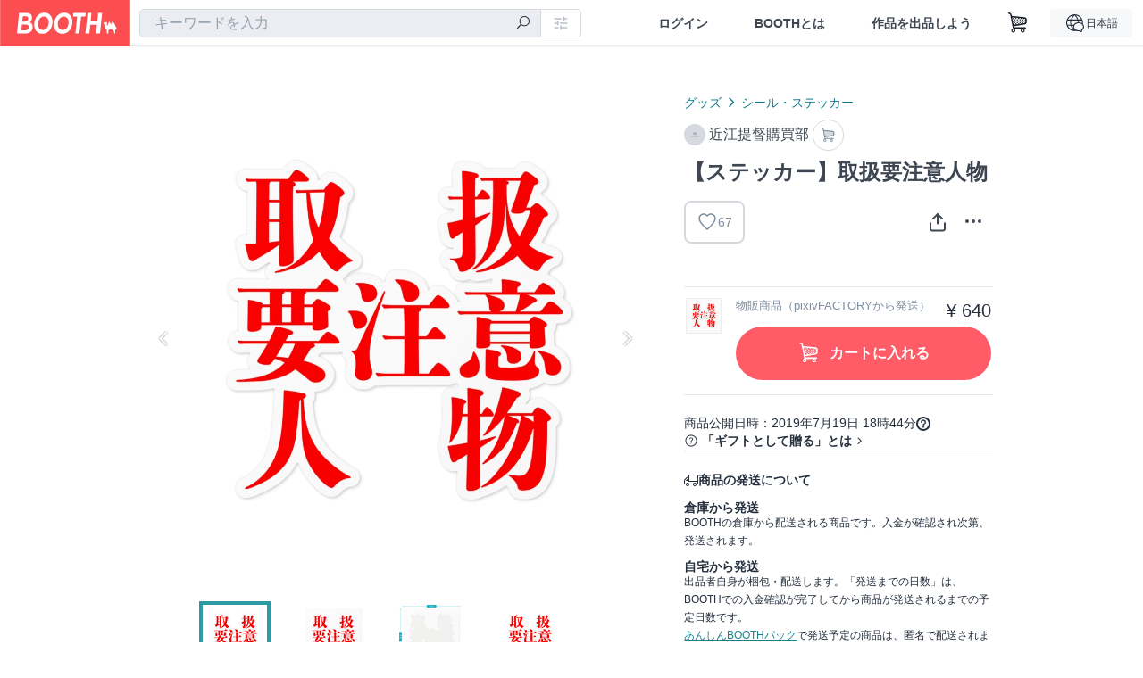

--- FILE ---
content_type: text/html; charset=utf-8
request_url: https://www.google.com/recaptcha/enterprise/anchor?ar=1&k=6LfF1dcZAAAAAOHQX8v16MX5SktDwmQINVD_6mBF&co=aHR0cHM6Ly9ib290aC5wbTo0NDM.&hl=en&v=PoyoqOPhxBO7pBk68S4YbpHZ&size=invisible&anchor-ms=20000&execute-ms=30000&cb=11iy59adh0e8
body_size: 48615
content:
<!DOCTYPE HTML><html dir="ltr" lang="en"><head><meta http-equiv="Content-Type" content="text/html; charset=UTF-8">
<meta http-equiv="X-UA-Compatible" content="IE=edge">
<title>reCAPTCHA</title>
<style type="text/css">
/* cyrillic-ext */
@font-face {
  font-family: 'Roboto';
  font-style: normal;
  font-weight: 400;
  font-stretch: 100%;
  src: url(//fonts.gstatic.com/s/roboto/v48/KFO7CnqEu92Fr1ME7kSn66aGLdTylUAMa3GUBHMdazTgWw.woff2) format('woff2');
  unicode-range: U+0460-052F, U+1C80-1C8A, U+20B4, U+2DE0-2DFF, U+A640-A69F, U+FE2E-FE2F;
}
/* cyrillic */
@font-face {
  font-family: 'Roboto';
  font-style: normal;
  font-weight: 400;
  font-stretch: 100%;
  src: url(//fonts.gstatic.com/s/roboto/v48/KFO7CnqEu92Fr1ME7kSn66aGLdTylUAMa3iUBHMdazTgWw.woff2) format('woff2');
  unicode-range: U+0301, U+0400-045F, U+0490-0491, U+04B0-04B1, U+2116;
}
/* greek-ext */
@font-face {
  font-family: 'Roboto';
  font-style: normal;
  font-weight: 400;
  font-stretch: 100%;
  src: url(//fonts.gstatic.com/s/roboto/v48/KFO7CnqEu92Fr1ME7kSn66aGLdTylUAMa3CUBHMdazTgWw.woff2) format('woff2');
  unicode-range: U+1F00-1FFF;
}
/* greek */
@font-face {
  font-family: 'Roboto';
  font-style: normal;
  font-weight: 400;
  font-stretch: 100%;
  src: url(//fonts.gstatic.com/s/roboto/v48/KFO7CnqEu92Fr1ME7kSn66aGLdTylUAMa3-UBHMdazTgWw.woff2) format('woff2');
  unicode-range: U+0370-0377, U+037A-037F, U+0384-038A, U+038C, U+038E-03A1, U+03A3-03FF;
}
/* math */
@font-face {
  font-family: 'Roboto';
  font-style: normal;
  font-weight: 400;
  font-stretch: 100%;
  src: url(//fonts.gstatic.com/s/roboto/v48/KFO7CnqEu92Fr1ME7kSn66aGLdTylUAMawCUBHMdazTgWw.woff2) format('woff2');
  unicode-range: U+0302-0303, U+0305, U+0307-0308, U+0310, U+0312, U+0315, U+031A, U+0326-0327, U+032C, U+032F-0330, U+0332-0333, U+0338, U+033A, U+0346, U+034D, U+0391-03A1, U+03A3-03A9, U+03B1-03C9, U+03D1, U+03D5-03D6, U+03F0-03F1, U+03F4-03F5, U+2016-2017, U+2034-2038, U+203C, U+2040, U+2043, U+2047, U+2050, U+2057, U+205F, U+2070-2071, U+2074-208E, U+2090-209C, U+20D0-20DC, U+20E1, U+20E5-20EF, U+2100-2112, U+2114-2115, U+2117-2121, U+2123-214F, U+2190, U+2192, U+2194-21AE, U+21B0-21E5, U+21F1-21F2, U+21F4-2211, U+2213-2214, U+2216-22FF, U+2308-230B, U+2310, U+2319, U+231C-2321, U+2336-237A, U+237C, U+2395, U+239B-23B7, U+23D0, U+23DC-23E1, U+2474-2475, U+25AF, U+25B3, U+25B7, U+25BD, U+25C1, U+25CA, U+25CC, U+25FB, U+266D-266F, U+27C0-27FF, U+2900-2AFF, U+2B0E-2B11, U+2B30-2B4C, U+2BFE, U+3030, U+FF5B, U+FF5D, U+1D400-1D7FF, U+1EE00-1EEFF;
}
/* symbols */
@font-face {
  font-family: 'Roboto';
  font-style: normal;
  font-weight: 400;
  font-stretch: 100%;
  src: url(//fonts.gstatic.com/s/roboto/v48/KFO7CnqEu92Fr1ME7kSn66aGLdTylUAMaxKUBHMdazTgWw.woff2) format('woff2');
  unicode-range: U+0001-000C, U+000E-001F, U+007F-009F, U+20DD-20E0, U+20E2-20E4, U+2150-218F, U+2190, U+2192, U+2194-2199, U+21AF, U+21E6-21F0, U+21F3, U+2218-2219, U+2299, U+22C4-22C6, U+2300-243F, U+2440-244A, U+2460-24FF, U+25A0-27BF, U+2800-28FF, U+2921-2922, U+2981, U+29BF, U+29EB, U+2B00-2BFF, U+4DC0-4DFF, U+FFF9-FFFB, U+10140-1018E, U+10190-1019C, U+101A0, U+101D0-101FD, U+102E0-102FB, U+10E60-10E7E, U+1D2C0-1D2D3, U+1D2E0-1D37F, U+1F000-1F0FF, U+1F100-1F1AD, U+1F1E6-1F1FF, U+1F30D-1F30F, U+1F315, U+1F31C, U+1F31E, U+1F320-1F32C, U+1F336, U+1F378, U+1F37D, U+1F382, U+1F393-1F39F, U+1F3A7-1F3A8, U+1F3AC-1F3AF, U+1F3C2, U+1F3C4-1F3C6, U+1F3CA-1F3CE, U+1F3D4-1F3E0, U+1F3ED, U+1F3F1-1F3F3, U+1F3F5-1F3F7, U+1F408, U+1F415, U+1F41F, U+1F426, U+1F43F, U+1F441-1F442, U+1F444, U+1F446-1F449, U+1F44C-1F44E, U+1F453, U+1F46A, U+1F47D, U+1F4A3, U+1F4B0, U+1F4B3, U+1F4B9, U+1F4BB, U+1F4BF, U+1F4C8-1F4CB, U+1F4D6, U+1F4DA, U+1F4DF, U+1F4E3-1F4E6, U+1F4EA-1F4ED, U+1F4F7, U+1F4F9-1F4FB, U+1F4FD-1F4FE, U+1F503, U+1F507-1F50B, U+1F50D, U+1F512-1F513, U+1F53E-1F54A, U+1F54F-1F5FA, U+1F610, U+1F650-1F67F, U+1F687, U+1F68D, U+1F691, U+1F694, U+1F698, U+1F6AD, U+1F6B2, U+1F6B9-1F6BA, U+1F6BC, U+1F6C6-1F6CF, U+1F6D3-1F6D7, U+1F6E0-1F6EA, U+1F6F0-1F6F3, U+1F6F7-1F6FC, U+1F700-1F7FF, U+1F800-1F80B, U+1F810-1F847, U+1F850-1F859, U+1F860-1F887, U+1F890-1F8AD, U+1F8B0-1F8BB, U+1F8C0-1F8C1, U+1F900-1F90B, U+1F93B, U+1F946, U+1F984, U+1F996, U+1F9E9, U+1FA00-1FA6F, U+1FA70-1FA7C, U+1FA80-1FA89, U+1FA8F-1FAC6, U+1FACE-1FADC, U+1FADF-1FAE9, U+1FAF0-1FAF8, U+1FB00-1FBFF;
}
/* vietnamese */
@font-face {
  font-family: 'Roboto';
  font-style: normal;
  font-weight: 400;
  font-stretch: 100%;
  src: url(//fonts.gstatic.com/s/roboto/v48/KFO7CnqEu92Fr1ME7kSn66aGLdTylUAMa3OUBHMdazTgWw.woff2) format('woff2');
  unicode-range: U+0102-0103, U+0110-0111, U+0128-0129, U+0168-0169, U+01A0-01A1, U+01AF-01B0, U+0300-0301, U+0303-0304, U+0308-0309, U+0323, U+0329, U+1EA0-1EF9, U+20AB;
}
/* latin-ext */
@font-face {
  font-family: 'Roboto';
  font-style: normal;
  font-weight: 400;
  font-stretch: 100%;
  src: url(//fonts.gstatic.com/s/roboto/v48/KFO7CnqEu92Fr1ME7kSn66aGLdTylUAMa3KUBHMdazTgWw.woff2) format('woff2');
  unicode-range: U+0100-02BA, U+02BD-02C5, U+02C7-02CC, U+02CE-02D7, U+02DD-02FF, U+0304, U+0308, U+0329, U+1D00-1DBF, U+1E00-1E9F, U+1EF2-1EFF, U+2020, U+20A0-20AB, U+20AD-20C0, U+2113, U+2C60-2C7F, U+A720-A7FF;
}
/* latin */
@font-face {
  font-family: 'Roboto';
  font-style: normal;
  font-weight: 400;
  font-stretch: 100%;
  src: url(//fonts.gstatic.com/s/roboto/v48/KFO7CnqEu92Fr1ME7kSn66aGLdTylUAMa3yUBHMdazQ.woff2) format('woff2');
  unicode-range: U+0000-00FF, U+0131, U+0152-0153, U+02BB-02BC, U+02C6, U+02DA, U+02DC, U+0304, U+0308, U+0329, U+2000-206F, U+20AC, U+2122, U+2191, U+2193, U+2212, U+2215, U+FEFF, U+FFFD;
}
/* cyrillic-ext */
@font-face {
  font-family: 'Roboto';
  font-style: normal;
  font-weight: 500;
  font-stretch: 100%;
  src: url(//fonts.gstatic.com/s/roboto/v48/KFO7CnqEu92Fr1ME7kSn66aGLdTylUAMa3GUBHMdazTgWw.woff2) format('woff2');
  unicode-range: U+0460-052F, U+1C80-1C8A, U+20B4, U+2DE0-2DFF, U+A640-A69F, U+FE2E-FE2F;
}
/* cyrillic */
@font-face {
  font-family: 'Roboto';
  font-style: normal;
  font-weight: 500;
  font-stretch: 100%;
  src: url(//fonts.gstatic.com/s/roboto/v48/KFO7CnqEu92Fr1ME7kSn66aGLdTylUAMa3iUBHMdazTgWw.woff2) format('woff2');
  unicode-range: U+0301, U+0400-045F, U+0490-0491, U+04B0-04B1, U+2116;
}
/* greek-ext */
@font-face {
  font-family: 'Roboto';
  font-style: normal;
  font-weight: 500;
  font-stretch: 100%;
  src: url(//fonts.gstatic.com/s/roboto/v48/KFO7CnqEu92Fr1ME7kSn66aGLdTylUAMa3CUBHMdazTgWw.woff2) format('woff2');
  unicode-range: U+1F00-1FFF;
}
/* greek */
@font-face {
  font-family: 'Roboto';
  font-style: normal;
  font-weight: 500;
  font-stretch: 100%;
  src: url(//fonts.gstatic.com/s/roboto/v48/KFO7CnqEu92Fr1ME7kSn66aGLdTylUAMa3-UBHMdazTgWw.woff2) format('woff2');
  unicode-range: U+0370-0377, U+037A-037F, U+0384-038A, U+038C, U+038E-03A1, U+03A3-03FF;
}
/* math */
@font-face {
  font-family: 'Roboto';
  font-style: normal;
  font-weight: 500;
  font-stretch: 100%;
  src: url(//fonts.gstatic.com/s/roboto/v48/KFO7CnqEu92Fr1ME7kSn66aGLdTylUAMawCUBHMdazTgWw.woff2) format('woff2');
  unicode-range: U+0302-0303, U+0305, U+0307-0308, U+0310, U+0312, U+0315, U+031A, U+0326-0327, U+032C, U+032F-0330, U+0332-0333, U+0338, U+033A, U+0346, U+034D, U+0391-03A1, U+03A3-03A9, U+03B1-03C9, U+03D1, U+03D5-03D6, U+03F0-03F1, U+03F4-03F5, U+2016-2017, U+2034-2038, U+203C, U+2040, U+2043, U+2047, U+2050, U+2057, U+205F, U+2070-2071, U+2074-208E, U+2090-209C, U+20D0-20DC, U+20E1, U+20E5-20EF, U+2100-2112, U+2114-2115, U+2117-2121, U+2123-214F, U+2190, U+2192, U+2194-21AE, U+21B0-21E5, U+21F1-21F2, U+21F4-2211, U+2213-2214, U+2216-22FF, U+2308-230B, U+2310, U+2319, U+231C-2321, U+2336-237A, U+237C, U+2395, U+239B-23B7, U+23D0, U+23DC-23E1, U+2474-2475, U+25AF, U+25B3, U+25B7, U+25BD, U+25C1, U+25CA, U+25CC, U+25FB, U+266D-266F, U+27C0-27FF, U+2900-2AFF, U+2B0E-2B11, U+2B30-2B4C, U+2BFE, U+3030, U+FF5B, U+FF5D, U+1D400-1D7FF, U+1EE00-1EEFF;
}
/* symbols */
@font-face {
  font-family: 'Roboto';
  font-style: normal;
  font-weight: 500;
  font-stretch: 100%;
  src: url(//fonts.gstatic.com/s/roboto/v48/KFO7CnqEu92Fr1ME7kSn66aGLdTylUAMaxKUBHMdazTgWw.woff2) format('woff2');
  unicode-range: U+0001-000C, U+000E-001F, U+007F-009F, U+20DD-20E0, U+20E2-20E4, U+2150-218F, U+2190, U+2192, U+2194-2199, U+21AF, U+21E6-21F0, U+21F3, U+2218-2219, U+2299, U+22C4-22C6, U+2300-243F, U+2440-244A, U+2460-24FF, U+25A0-27BF, U+2800-28FF, U+2921-2922, U+2981, U+29BF, U+29EB, U+2B00-2BFF, U+4DC0-4DFF, U+FFF9-FFFB, U+10140-1018E, U+10190-1019C, U+101A0, U+101D0-101FD, U+102E0-102FB, U+10E60-10E7E, U+1D2C0-1D2D3, U+1D2E0-1D37F, U+1F000-1F0FF, U+1F100-1F1AD, U+1F1E6-1F1FF, U+1F30D-1F30F, U+1F315, U+1F31C, U+1F31E, U+1F320-1F32C, U+1F336, U+1F378, U+1F37D, U+1F382, U+1F393-1F39F, U+1F3A7-1F3A8, U+1F3AC-1F3AF, U+1F3C2, U+1F3C4-1F3C6, U+1F3CA-1F3CE, U+1F3D4-1F3E0, U+1F3ED, U+1F3F1-1F3F3, U+1F3F5-1F3F7, U+1F408, U+1F415, U+1F41F, U+1F426, U+1F43F, U+1F441-1F442, U+1F444, U+1F446-1F449, U+1F44C-1F44E, U+1F453, U+1F46A, U+1F47D, U+1F4A3, U+1F4B0, U+1F4B3, U+1F4B9, U+1F4BB, U+1F4BF, U+1F4C8-1F4CB, U+1F4D6, U+1F4DA, U+1F4DF, U+1F4E3-1F4E6, U+1F4EA-1F4ED, U+1F4F7, U+1F4F9-1F4FB, U+1F4FD-1F4FE, U+1F503, U+1F507-1F50B, U+1F50D, U+1F512-1F513, U+1F53E-1F54A, U+1F54F-1F5FA, U+1F610, U+1F650-1F67F, U+1F687, U+1F68D, U+1F691, U+1F694, U+1F698, U+1F6AD, U+1F6B2, U+1F6B9-1F6BA, U+1F6BC, U+1F6C6-1F6CF, U+1F6D3-1F6D7, U+1F6E0-1F6EA, U+1F6F0-1F6F3, U+1F6F7-1F6FC, U+1F700-1F7FF, U+1F800-1F80B, U+1F810-1F847, U+1F850-1F859, U+1F860-1F887, U+1F890-1F8AD, U+1F8B0-1F8BB, U+1F8C0-1F8C1, U+1F900-1F90B, U+1F93B, U+1F946, U+1F984, U+1F996, U+1F9E9, U+1FA00-1FA6F, U+1FA70-1FA7C, U+1FA80-1FA89, U+1FA8F-1FAC6, U+1FACE-1FADC, U+1FADF-1FAE9, U+1FAF0-1FAF8, U+1FB00-1FBFF;
}
/* vietnamese */
@font-face {
  font-family: 'Roboto';
  font-style: normal;
  font-weight: 500;
  font-stretch: 100%;
  src: url(//fonts.gstatic.com/s/roboto/v48/KFO7CnqEu92Fr1ME7kSn66aGLdTylUAMa3OUBHMdazTgWw.woff2) format('woff2');
  unicode-range: U+0102-0103, U+0110-0111, U+0128-0129, U+0168-0169, U+01A0-01A1, U+01AF-01B0, U+0300-0301, U+0303-0304, U+0308-0309, U+0323, U+0329, U+1EA0-1EF9, U+20AB;
}
/* latin-ext */
@font-face {
  font-family: 'Roboto';
  font-style: normal;
  font-weight: 500;
  font-stretch: 100%;
  src: url(//fonts.gstatic.com/s/roboto/v48/KFO7CnqEu92Fr1ME7kSn66aGLdTylUAMa3KUBHMdazTgWw.woff2) format('woff2');
  unicode-range: U+0100-02BA, U+02BD-02C5, U+02C7-02CC, U+02CE-02D7, U+02DD-02FF, U+0304, U+0308, U+0329, U+1D00-1DBF, U+1E00-1E9F, U+1EF2-1EFF, U+2020, U+20A0-20AB, U+20AD-20C0, U+2113, U+2C60-2C7F, U+A720-A7FF;
}
/* latin */
@font-face {
  font-family: 'Roboto';
  font-style: normal;
  font-weight: 500;
  font-stretch: 100%;
  src: url(//fonts.gstatic.com/s/roboto/v48/KFO7CnqEu92Fr1ME7kSn66aGLdTylUAMa3yUBHMdazQ.woff2) format('woff2');
  unicode-range: U+0000-00FF, U+0131, U+0152-0153, U+02BB-02BC, U+02C6, U+02DA, U+02DC, U+0304, U+0308, U+0329, U+2000-206F, U+20AC, U+2122, U+2191, U+2193, U+2212, U+2215, U+FEFF, U+FFFD;
}
/* cyrillic-ext */
@font-face {
  font-family: 'Roboto';
  font-style: normal;
  font-weight: 900;
  font-stretch: 100%;
  src: url(//fonts.gstatic.com/s/roboto/v48/KFO7CnqEu92Fr1ME7kSn66aGLdTylUAMa3GUBHMdazTgWw.woff2) format('woff2');
  unicode-range: U+0460-052F, U+1C80-1C8A, U+20B4, U+2DE0-2DFF, U+A640-A69F, U+FE2E-FE2F;
}
/* cyrillic */
@font-face {
  font-family: 'Roboto';
  font-style: normal;
  font-weight: 900;
  font-stretch: 100%;
  src: url(//fonts.gstatic.com/s/roboto/v48/KFO7CnqEu92Fr1ME7kSn66aGLdTylUAMa3iUBHMdazTgWw.woff2) format('woff2');
  unicode-range: U+0301, U+0400-045F, U+0490-0491, U+04B0-04B1, U+2116;
}
/* greek-ext */
@font-face {
  font-family: 'Roboto';
  font-style: normal;
  font-weight: 900;
  font-stretch: 100%;
  src: url(//fonts.gstatic.com/s/roboto/v48/KFO7CnqEu92Fr1ME7kSn66aGLdTylUAMa3CUBHMdazTgWw.woff2) format('woff2');
  unicode-range: U+1F00-1FFF;
}
/* greek */
@font-face {
  font-family: 'Roboto';
  font-style: normal;
  font-weight: 900;
  font-stretch: 100%;
  src: url(//fonts.gstatic.com/s/roboto/v48/KFO7CnqEu92Fr1ME7kSn66aGLdTylUAMa3-UBHMdazTgWw.woff2) format('woff2');
  unicode-range: U+0370-0377, U+037A-037F, U+0384-038A, U+038C, U+038E-03A1, U+03A3-03FF;
}
/* math */
@font-face {
  font-family: 'Roboto';
  font-style: normal;
  font-weight: 900;
  font-stretch: 100%;
  src: url(//fonts.gstatic.com/s/roboto/v48/KFO7CnqEu92Fr1ME7kSn66aGLdTylUAMawCUBHMdazTgWw.woff2) format('woff2');
  unicode-range: U+0302-0303, U+0305, U+0307-0308, U+0310, U+0312, U+0315, U+031A, U+0326-0327, U+032C, U+032F-0330, U+0332-0333, U+0338, U+033A, U+0346, U+034D, U+0391-03A1, U+03A3-03A9, U+03B1-03C9, U+03D1, U+03D5-03D6, U+03F0-03F1, U+03F4-03F5, U+2016-2017, U+2034-2038, U+203C, U+2040, U+2043, U+2047, U+2050, U+2057, U+205F, U+2070-2071, U+2074-208E, U+2090-209C, U+20D0-20DC, U+20E1, U+20E5-20EF, U+2100-2112, U+2114-2115, U+2117-2121, U+2123-214F, U+2190, U+2192, U+2194-21AE, U+21B0-21E5, U+21F1-21F2, U+21F4-2211, U+2213-2214, U+2216-22FF, U+2308-230B, U+2310, U+2319, U+231C-2321, U+2336-237A, U+237C, U+2395, U+239B-23B7, U+23D0, U+23DC-23E1, U+2474-2475, U+25AF, U+25B3, U+25B7, U+25BD, U+25C1, U+25CA, U+25CC, U+25FB, U+266D-266F, U+27C0-27FF, U+2900-2AFF, U+2B0E-2B11, U+2B30-2B4C, U+2BFE, U+3030, U+FF5B, U+FF5D, U+1D400-1D7FF, U+1EE00-1EEFF;
}
/* symbols */
@font-face {
  font-family: 'Roboto';
  font-style: normal;
  font-weight: 900;
  font-stretch: 100%;
  src: url(//fonts.gstatic.com/s/roboto/v48/KFO7CnqEu92Fr1ME7kSn66aGLdTylUAMaxKUBHMdazTgWw.woff2) format('woff2');
  unicode-range: U+0001-000C, U+000E-001F, U+007F-009F, U+20DD-20E0, U+20E2-20E4, U+2150-218F, U+2190, U+2192, U+2194-2199, U+21AF, U+21E6-21F0, U+21F3, U+2218-2219, U+2299, U+22C4-22C6, U+2300-243F, U+2440-244A, U+2460-24FF, U+25A0-27BF, U+2800-28FF, U+2921-2922, U+2981, U+29BF, U+29EB, U+2B00-2BFF, U+4DC0-4DFF, U+FFF9-FFFB, U+10140-1018E, U+10190-1019C, U+101A0, U+101D0-101FD, U+102E0-102FB, U+10E60-10E7E, U+1D2C0-1D2D3, U+1D2E0-1D37F, U+1F000-1F0FF, U+1F100-1F1AD, U+1F1E6-1F1FF, U+1F30D-1F30F, U+1F315, U+1F31C, U+1F31E, U+1F320-1F32C, U+1F336, U+1F378, U+1F37D, U+1F382, U+1F393-1F39F, U+1F3A7-1F3A8, U+1F3AC-1F3AF, U+1F3C2, U+1F3C4-1F3C6, U+1F3CA-1F3CE, U+1F3D4-1F3E0, U+1F3ED, U+1F3F1-1F3F3, U+1F3F5-1F3F7, U+1F408, U+1F415, U+1F41F, U+1F426, U+1F43F, U+1F441-1F442, U+1F444, U+1F446-1F449, U+1F44C-1F44E, U+1F453, U+1F46A, U+1F47D, U+1F4A3, U+1F4B0, U+1F4B3, U+1F4B9, U+1F4BB, U+1F4BF, U+1F4C8-1F4CB, U+1F4D6, U+1F4DA, U+1F4DF, U+1F4E3-1F4E6, U+1F4EA-1F4ED, U+1F4F7, U+1F4F9-1F4FB, U+1F4FD-1F4FE, U+1F503, U+1F507-1F50B, U+1F50D, U+1F512-1F513, U+1F53E-1F54A, U+1F54F-1F5FA, U+1F610, U+1F650-1F67F, U+1F687, U+1F68D, U+1F691, U+1F694, U+1F698, U+1F6AD, U+1F6B2, U+1F6B9-1F6BA, U+1F6BC, U+1F6C6-1F6CF, U+1F6D3-1F6D7, U+1F6E0-1F6EA, U+1F6F0-1F6F3, U+1F6F7-1F6FC, U+1F700-1F7FF, U+1F800-1F80B, U+1F810-1F847, U+1F850-1F859, U+1F860-1F887, U+1F890-1F8AD, U+1F8B0-1F8BB, U+1F8C0-1F8C1, U+1F900-1F90B, U+1F93B, U+1F946, U+1F984, U+1F996, U+1F9E9, U+1FA00-1FA6F, U+1FA70-1FA7C, U+1FA80-1FA89, U+1FA8F-1FAC6, U+1FACE-1FADC, U+1FADF-1FAE9, U+1FAF0-1FAF8, U+1FB00-1FBFF;
}
/* vietnamese */
@font-face {
  font-family: 'Roboto';
  font-style: normal;
  font-weight: 900;
  font-stretch: 100%;
  src: url(//fonts.gstatic.com/s/roboto/v48/KFO7CnqEu92Fr1ME7kSn66aGLdTylUAMa3OUBHMdazTgWw.woff2) format('woff2');
  unicode-range: U+0102-0103, U+0110-0111, U+0128-0129, U+0168-0169, U+01A0-01A1, U+01AF-01B0, U+0300-0301, U+0303-0304, U+0308-0309, U+0323, U+0329, U+1EA0-1EF9, U+20AB;
}
/* latin-ext */
@font-face {
  font-family: 'Roboto';
  font-style: normal;
  font-weight: 900;
  font-stretch: 100%;
  src: url(//fonts.gstatic.com/s/roboto/v48/KFO7CnqEu92Fr1ME7kSn66aGLdTylUAMa3KUBHMdazTgWw.woff2) format('woff2');
  unicode-range: U+0100-02BA, U+02BD-02C5, U+02C7-02CC, U+02CE-02D7, U+02DD-02FF, U+0304, U+0308, U+0329, U+1D00-1DBF, U+1E00-1E9F, U+1EF2-1EFF, U+2020, U+20A0-20AB, U+20AD-20C0, U+2113, U+2C60-2C7F, U+A720-A7FF;
}
/* latin */
@font-face {
  font-family: 'Roboto';
  font-style: normal;
  font-weight: 900;
  font-stretch: 100%;
  src: url(//fonts.gstatic.com/s/roboto/v48/KFO7CnqEu92Fr1ME7kSn66aGLdTylUAMa3yUBHMdazQ.woff2) format('woff2');
  unicode-range: U+0000-00FF, U+0131, U+0152-0153, U+02BB-02BC, U+02C6, U+02DA, U+02DC, U+0304, U+0308, U+0329, U+2000-206F, U+20AC, U+2122, U+2191, U+2193, U+2212, U+2215, U+FEFF, U+FFFD;
}

</style>
<link rel="stylesheet" type="text/css" href="https://www.gstatic.com/recaptcha/releases/PoyoqOPhxBO7pBk68S4YbpHZ/styles__ltr.css">
<script nonce="y4ie7PScUuFX8fsvcTnhxA" type="text/javascript">window['__recaptcha_api'] = 'https://www.google.com/recaptcha/enterprise/';</script>
<script type="text/javascript" src="https://www.gstatic.com/recaptcha/releases/PoyoqOPhxBO7pBk68S4YbpHZ/recaptcha__en.js" nonce="y4ie7PScUuFX8fsvcTnhxA">
      
    </script></head>
<body><div id="rc-anchor-alert" class="rc-anchor-alert"></div>
<input type="hidden" id="recaptcha-token" value="[base64]">
<script type="text/javascript" nonce="y4ie7PScUuFX8fsvcTnhxA">
      recaptcha.anchor.Main.init("[\x22ainput\x22,[\x22bgdata\x22,\x22\x22,\[base64]/[base64]/UltIKytdPWE6KGE8MjA0OD9SW0grK109YT4+NnwxOTI6KChhJjY0NTEyKT09NTUyOTYmJnErMTxoLmxlbmd0aCYmKGguY2hhckNvZGVBdChxKzEpJjY0NTEyKT09NTYzMjA/[base64]/MjU1OlI/[base64]/[base64]/[base64]/[base64]/[base64]/[base64]/[base64]/[base64]/[base64]/[base64]\x22,\[base64]\\u003d\\u003d\x22,\x22wosEOzE0wrkOIMKUw7zCv2XDglXCrBXCkMOKw6d1wrnDjsKnwr/CvxVzasOowrnDksKlwpkKMEjDlcOFwqEZV8KYw7nCiMOsw6fDs8Kmw4/[base64]/DscObw7PCmxx7DMOmEigVw5N+w6nDmwHCpMKww5U9w4/Dl8OlQ8OvCcKsbMK6VsOgwrAaZ8ONHEMgdMKSw5PCvsOzwrTCm8KAw5PCjMOeB0lfMlHChcO7B3BHeQwkVQZ2w4jCosKyJRTCu8OMM3fClGNawo0Qw7rCkcKlw7diPcO/wrMEXATCmcOmw4lBLSTDgWR9w5HCqcOtw6fCmx/DiXXDsMKjwokUw5sPfBYJw6rCoAfCncKnwrhCw4TCk8OoSMOSwp9Swqx8wpDDr3/DvsOhKHTDtcOqw5LDmcOydcK2w6lNwo4eYXctLRtzN33DhX1XwpMuw5PDnsK4w4/DoMOfM8OgwpUMdMKuY8KCw5zCkGE/JxTCqHrDgEzDrsK/w4nDjsODwr1jw4YvewTDvDXCkkvCkB7Di8Ofw5VPOMKowoNod8KROMOLPsOBw5HCjMKEw59fwotJw4bDixQxw5Qvwq7DjTNwdcOHesORw4LDucOaVi05wrfDiDpnZx1/LTHDv8KLfMK6bA0KRMOnfMK7wrDDhcO9w5jDgsK/[base64]/Ch8Knw40Hw4PDnGVhOMO/w78fw4jCixzDtQrDlsOiw5XChwvCmsOewrfDvWHDhcOdwq/CnsKuwr3Dq1MmXsOKw4ojw5HCpMOMZ2vCssODa37Drg/[base64]/DpDvCg0EnwrLDjx4mw7PCpTvCtsORw7w9WS9nHsK1OEjDj8KEwr4FUjrCuloFw6rDscKOWMOeECzDtiE0w4gBw5YaHMOIDcOvw4jCgcOgwop6Og59LgDDixLDnHnDncOSw60ReMK/wqrDml8OFyTDk0HDgMK2w5HDnD0Hw7XCnsO6EcO2Fmkew6HCtWUkwo5JCsO7w53Cji3CkcKmwqt3KMOqw5HCtC/[base64]/ClgM5w4EHwpobfHrDlcOlC8OOZ8OSD8KAIMKFHjwjcl9/EEXChsOaw5/[base64]/Qg1STXDDisONbg3Ckz3Djj50cB14wpnDl1vDg3JjwqXDsA8WwrgmwoUaL8OCw7Z9BWTDt8Kjw4haOSwYHsOOw4HDjUsFFjvDvC3ChMOrwolOw5TDmB7DsMOPdMOpwqfCsMO2w5diw6tmwqXDnMO4wqtgwqtKwoPCjsO6EsONS8KUVnQ9J8ODw5/Cn8OtGMKbw7/[base64]/Cm23Du8OkRQw4J8KqMcOqwrZvPMOwwqnCmgrDjAHCpBvCq2IHwrdEYmFyw4rDrsKVRAfDicOCw4PCk04uwrMIw4nDoA/Cg8KCIcKpwrbDgcKvw5zCl3fDvcONwqJjN2HDjMKnwr/Dqyp3w7xqPxHDpnZoZsOsw7fDiUF6w4ppO3PDgsK6VUh8bnQqw7jClsOEf0jDgi9dwrl9w4jCrcOBHsK/[base64]/CiyjDkMO2wpDClF7CnS1dwp0zw4dNJ0bChsO/w6/DkMO0T8OkMgTCvsO9VzIUw7AgTGjDikXCjgoKCsO/NEHDsATDoMKTwp/Ci8OEbzcbw6/CrMKAw5pKw4J3w5vCtw/CoMK5wpd8w4dBwrJIwpQqFsKNO3LDmcOXwqrDgMOmNMOdw77Do2cDcsOgUG7DoWI6UsKIJcOrw559Wkp5wqIbwqfDiMOIbnzDtMKcEMOaIMOsw5/CnwIsXsOxwp4wFW/[base64]/[base64]/CisKKcsORBU1VTx/CiXhGwpHDpHF/[base64]/DpMOaw7gfw4HClyhlKDPDtsODw6xGDsKpw77Dt8Kdw7nCvRQxw5FHSjAFG18kw7tewo9Ew79eAMKLH8K4w6PDonUdJsOJw43DksOXIlN5wp/CvVzDjlDDqwHClcK6VypZF8O+TsOnw4Zyw7DCqXvCjcOqw5bCnsOSw58oRHZIX8KTXy/CscO5KzoNwqIVwonDhcO+w6LCpcOzwpnCuzogw77DpMOiwolcwr7DoCt2wrPDlcOxw49Swp1ODMKXLcO5w5HDj0xYWihlwrLChMK9woXCnEvDvnHDmxHCs13Cp0fDmV0CwpdQXgXCh8KWwp/CjcKgwod5RTDCncKCw57DmEZdAsKhw4DCmRRPwqcyJWkrwpwOOnLDmXk/wqkHKHcgwrPCh1duwpQBEMOsUBLDgiDCh8OTw4DDvsK5WcKLwo4GwofCtcK4wrdYD8KvwpvClsKdRsKSUULCjcODL1/ChFB5FsKlwqHCt8O6U8K3dcKUwr3Cg2HDhUnDsBLCnl3CuMOdKWk+w7VVwrLDusKGJ1nDnFPCqwE/[base64]/CpQliw5fCjXEqwqbCg8KoOsOPcsKHw6rCoXpzWwTDqGJfwpBlUSjCnVQ+w7XClcKETDo3wrhpwp9UwokWw7wTBMOwWsKWwp1+wqFUHE3Dn3N9IMOjwq7CkBFSwppvwpDDksO6JsKcEMO0DEUIwpgfwq/CgsOzTcKgJWpFNcOOHGbDgHDDt0nDhMKFQsO2w4UnEcO8w7HClRsVw6rCt8KnNcKOwqrDpjjDoHUEwqtjwoNiwrVfwrFDwqJ0TsKccMKvw4PDssOfPsKjEz/[base64]/[base64]/Dixo/[base64]/Do8OhwqvClHYjWMKGOMK6e8K1VkMjL8KGGMK1wpMcw6rChDtoFh/Djzs6CMOUIXxdDC4+J0cuKTPCs2nDpmvDpAQowp9Ow4soTsOxJAkAOsOpwqvCuMOtw6fDrl9ywrBGSsK1eMKffUvCnH5nw55oE23DrRXCtcOOw5nCmHx7bTrDnBBhdcOPwpZ7FyEicUxPbkFjPjPCkV/[base64]/[base64]/CpX7CvMKQCMOPwrNiQWfCkQzCvhMybMO9w49uW8K7EAnCnADDjDJnw49nLz3DicKlwrITwqnDqX7DjCNbJBpgFsO+WDYuwrR6KcO2wplgw5l5Ww1pw6A+w53DocOkI8OZw6bCli/DigEMYl7Di8KAcjdLw7/[base64]/[base64]/[base64]/Cr8O5U8OqcSbDuzsEw5RDw6bDusOVf8O5JsOPE8O4MHcOeifClxDDmMKDISkYw4kOw5jDin1uNBPCgyJ2ZMKbAsO7w5LDvMO2wpPCqinCkHXDiXFvw4nCshrClsOZwqvDpyjDg8KQwrJBw4dRw6Y9w6orBDrCvAbDiEQ9w5rCpTtkBsOlwoEZw41hKsKBwr/CosOqfsOpwpTDojXDiQnCmALChcK1ET19wrwuRiEiw7rDvyk6AD7DgMKeP8OTZlfCuMOsWsKvCMK4SULCpjvCocO7SlUue8OTY8KHwq/Dh2DDvm0gwrXDksKHdsOfw4jCnXPDj8OVw7nDjMOAI8O6wrPCpUcWw5BVcMK0w4XDtiMxOXPDmidXw5rCqMKdVsOAw7rDpsKWMcKaw7RuUsOpZsKpP8KzD28AwpMjwpNOwohcwrXDs0ZswpZkYWDCjlIewozDuMOxDSQ9eXx7dz/DhMOYwpnDozEyw4dmDDJZG2Yswq8uCEc0CR4AMHrDlwNTw5LCtB7Co8Kswo7CqWw/ehQYwqXDrkDCjsObw4B4w7pMw5vDkMOQwpM4XlzCmcK9wpQ6wpR2wrzDrcKYw57Dn2hJaiZvw7xHJns/RyXDgMKxwrsrQEZKOW8Kwq3CqmLDgk7DuGnCjQ/DrcK5QBcXw6nDlA1Ww53CnsOcABvDlcOSUMKXwqttSMKcwrNNKjzCsXDDn1LDpVkdwp1Pw7k5ccOyw6BVwr5UKgd6w5bCrSvDoHA2w6g8eB/[base64]/CkAo9FmEAHMKEwoYrZcOMw53Cl8Obf8O+KsO7wqp4wqzCkmjCkcO4K2wjW1XDqcKTNcOWwrPCp8KMbFHDrTHDu0hCw5fCl8Ouw7Y/[base64]/CpXklNsOmw6bCgBsPw7VwworDrDMcw6ozeCNZVcOBwrxcwpoYwq00AXtTw6cswrRMTEF2DcK3w5rDuHodw5xmRj4qQE3DusKFwrRcdcODCcO1P8O3AMK/wqzCgjMJw4vCucK7KsKdw7NvFcOgXTReF1Fmwph2wqB0I8OlNXLDgx4HCMO5wrbCh8Krw7x8GBzCg8OifkNNNsKWwofCsMKrwpjDocOIwpDDnMOQw4fCm3QyN8OqwrU1QH8Tw7rDiV3Dk8OJw43CocOAVMOSw7/Cl8K1wqfDiV1nwoIracOwwqlgwpxiw5jDssOcH3vCllnCswwLw4dSAcKSwo7CucOkIMOtw4/CvMODw7t1IXbDvsKawrXDq8OYT17Cu1VzwrbCuB4Dw5TCkkLClVFdcnh8XsOaJgA+BnHDonvCksOOwq7Cj8O9Mk/Cj1bCpR0jSCXCjcOQw7wFw5Bcwqhswq92ZUbCi2TDs8ONV8OKecK8azg8wpLCoW4rw6LCpG/Ck8OcT8O5aAjCjcORwrjCisKPw5c8w7LCjcOMwrfCsXN7w6tXDm3DkcK5wprCv8KCWzofNQ8vwrcrTsKtwpFkB8OxwqvDs8OewpfDhcOpw7V/[base64]/Cgz4oVcO3woVSfxJJcB/Cl8Opw4MQMMK0WMOwYAZowpFXwpXCtxfCvcKGw7PDgsKYw73DpzYDwpLClUYrwo/DicKGQ8Ksw7LCv8KacGDDhsKva8KbAcKtw5NPJ8ODTmLDtsKBFxbDhcO4wrPDtsKCLMKAw7jDhF3CvMOnbsK5wrcHGSTDhsKKJcOLwpBXwrV9w5MLGsKVQU93w4lWw6cdTcKPw5DClzU0YMO9GTBPwrbCssOMwrsMwrsgwqYew63DjsKfRcKjIsO1w7Qrwr/[base64]/DsMK6wofDk8ODw5rDucODNsO9w4nCuMK0bsOCw6DDocKiw6PDqUQ0AMOFwpLDkcOBw5ouMyIeSMOzwofDjF5fw4pjw5jDmHBmwr/DszLCmMKpw5vDscOPw43CtcKyVcO1D8KRQsO6w4Rbwrt+w4xPwq7CtcKZwpR0XsKVQmjDohLCkxXDh8KGwprCpkfCg8KuaS4hUQ/[base64]/wqccwok+wqMYw719NMOsw5fCiSMJEcOuW1/DjMKLNlPDql1rV23CrSbDm0nDmMKmwq5awrpuHAHDmTs2woDDncKAw6lJO8K/bx/CpQ7DhcOCwpwtLcO0w4pIdMOWwrjCosKCw6vDhcKJwqB/wpczAsOaw45SwqXDlGVjQMOrwrPCtyx1wqbCpMOQGAcaw796wrrCucK/wpUOAsKiwrQFw7jDgsOQCMKtJMOxw4gjWhfCpcOQw7t7LVHDq2XCsAMyw4TDsXguwonDgMOID8KoECQQwofDoMKdHEjDo8O/DGTDiHvDsQ7DsQUGecOSPcKxGcOcw5dJw5w9wpjCnMK+woHCvj7CicOAwrQ5w4/DgnnDu1VXKTsEHH7CvcKgwpoeJcOXwodLwoAhwp0ZX8Oow7bCksOFRR5RcsOtwrpfw5jCjQVOFsOFXyXCvcOTLsOoXcOlw5FTw6AVWcKfH8OoF8OHw6/[base64]/CvcOFbcKXfDoyw7c8aMOXwrnCjCfCj8Kuw4HCkcK5DQnDpx7CuMO3S8OEPAgSKF4yw7HDhsOQw6Yqwo5lwql8w55xJFR0MlIswrzCjVBEHcOLwq7CkMK7dQbDssKiSk4lwqxBDsOQwp/[base64]/CvcKTN8KTwoXCjcKfEMKmc37CnHBEw5ddXRTCrBcQO8KqwprDp1jDsj9KLsOzB0PCkSrCq8OLZcOjw7TDn1IzO8OyNsK8wrkMwrLDkk3DigURw5bDvcK3cMOkE8Ouw5REwppKd8KFRykhwo4PAR3DisKWw6FQA8OZw4/DhFxgDsO3wpXDnMO9w6DDvH43esKoOcKtwoU8NU42w5c/wrrCl8KjwrIXCBDCizHCkcKkw4F4w6l5w7jCn30LXsOgPzdhw4jCkk/[base64]/AFzDjBnCv8Ksw5jCr8KNRUl+EsO4YMOiwrUCwq1jEH06Vz9ywrrDlE7Dv8KvIlLDiUnDh1QIaCbDmD47WMKaJsOmQ0bCr33Co8KDwotHwpU1KCLCjsK9w7YVLGrChj/Cq0RlN8KswobCgCgcw6LCpcKSZ1UVw5/[base64]/DiT5hacKOXA59w63Di8KPwrPDnsKRwoDCjsKOw7EJEsK/wr1owr3CssKpA0AOw5bDj8KVwqXDocKSe8KTw408OVZAw6A3wrkUDktmw74KIcKPw6EuBALDuSdTSl7Cr8K+w4nDnMOOw7NCPWfCkhDCkB/DssOcMwHDgwfDvcKKwo5Kwo/DuMKXVsOdwok1GkxYwpHDlcKLVDRlPcO0eMOyK2DCvMO2wr9cMMOSFmkMw57DpMOYVMOdwpjCs0XCo0kKFTU/JWrDvMK5wqXCikAQUsOpMMOqw47DkcKKHsKow7UgA8Oiwrc5wptuwrfCrMO4PMK/wpXCncK6BcOGw6LDusO7w5rDumHDngVEw4NoBcKAw4bCnsKuRcK+w4/CuMOPARJjw7jDjMKOVMKiYsKRw68od8OYR8KLwoxoLsK9fDRMwpDChcOFBG9tDsKjwpPCpz14bBjCpMO9GMOKT1ENRGnDgcKLJj1BPkQwDMK7QV3DjMOHf8KeNcKDwp/ChsOARgrCrE0xwq/DjsOgw6vCvMOUWhLDj3XDucO/[base64]/[base64]/[base64]/Cs8KJwr7CuRRXcsOsw6PDtCZuVgrDvQjDtCwWw5VRdcK/w4TChcKUJQwLw4zCqxfCjgEmwrQgw5rClksRewA5wrzCgcOqJcKCFj/CnlTDlcKGwofDuH9gE8K/[base64]/DgnMnw5oUG03CrF/DmcOFOcOiTWBycsKZaMKsA3PCrEzDusKrVknDtcOjwrzDvigVX8K4Y8K3w6IoPcO2w53CrDUfw7nCgcKEHDPDtg/CqcKQwpbDmDrDmFh/bsKXNjjDrH/CrMOkw6IFe8K2Wz8jYcKLwqnCngjDm8KvW8O/w7HDl8Ocw5gZfWzCqGTCoX0Gw4pKw63Dl8K8w7LDpsKAw7TDvFwtQcKLeg4EaFjDu1QMwp7Dt3fCo0/CicOQwo1uwoMgFcKcdsOmGMKjw7tFXhfClMKEw6hNSsOcVxDCk8K6wrXCo8OxcQvDpSEId8O4w6HChWvDvHTChD/[base64]/[base64]/DosKSUSIqwqxeOMONw6sawqTDncKgHC1xwqMVQcKjQcKdHz/DjnTCvsKoK8OBD8OuVcKBEXVnw4ITwq8iw4laesOqw5fCuUTDmMOXw5bCrMK8w6/CnsKNw6rCqsObw53DrTtUendicsKmwpA0ZVvCgDDDkyvCksKfN8KEwrIjYcKNVsKAdcKycHgsBcOIDE1QEhnCvQvDtCcvB8Onw6jDusOew5ANHVjCn1sSwoLDsT/Cu2J5wo7DmMKeEhjDj2PCjcOlDk/DvWrClMOVN8KMYMOvw6/[base64]/CvcKqw50EwqPDkT1Owr3ClGpxOcO3bcO6w4pvw6xrw5DCrcOfIyJYw7x9w5jCj0XDvn/DhUHCgGIDw6FSaMKeG0/DpAY6US0TS8KowpzCmQ5Hw6rDjMOAw7bDoHVYC1sbw4TDjlvDmH0HIx0FbsKvwp4WWsOiw7nDgCMza8O+wrHCtMO/XcOrWMOhwr5oUcOxKxA8b8O8w5vDn8KBwoh1wodMWWzCoHvDhMKCw4PCtsKiHB9kT3cBFW7CnUnCjxHDkQpcwqnCg2nCoXTDhMKYw5k5wqkDMlIdD8Oew67DhUsewobCnyBfw6jCvk0Hw7gDw5F3wqoHwr3Cu8OxL8OnwpJCX1tJw7bDqCbCi8KwSFNhwoXCpRQ/OMOfKj0NPztcdMO5wo/DoMKWUcKtwrfDphHDpyzCoC4tw7PClwzDugbCo8OyW1Yvw7DDp0fDjwTCgMOxRxQVacKWwqhXLSXDncKvw4vCjsKpcMO3wrsVYAA2bCzCogLCvcOkEcOMUGzCrTMNfMKBw4xZw4NVwp/ClMK1wr/CgcKaOMO6biHDucOAwrfCrmB+wqkcEsKzw55zYcO8YEzDt0XCnyYsJcKAXSDDj8KxwrLCmhXDsRLCq8KwG0pHwojChXjChl7DtSV2KsKvGMO0JRzDicKtwoTDn8KOLyTCnm0lJcOLI8OLwpBew73CncOYEsK+w6rCkXHCtw/CknQqU8KjCyoow5XCgzNJT8Owwr/CtWbDrwAawrUwwoFnCEPCghHDpUPDjizDkRjDpT/[base64]/[base64]/Ci8KQdhVeacOUIFvCqcO+w4jDuzjCmMKzfUJ5w5dlwrt+UjHCrA/DlsOIw646wrbCgR/Dgg56wrzDh1tMF2cewqkuwonDtsOow6gmw4BzYMOKUWQYJQddaHbDqcKkw7sMwqwkw7XDg8OZb8OQLMKYCG3DuGnDjsO6PDABFDhywqBVH2jDpcKNW8K6wpvDp1HCmMKGwpjDlsKvw4jDtC7Cn8K5Xk/DgcKmwqTDscKnwq7DlsOpfCfCkGvDrMOowpPCi8KTb8Kcw5jDklwnfxY2dMK1LFVTTsOGQsKpIn1ZwqTCvcOiTMKHcX4ewq3Cg0YOwolHAsKxwoXCpS91w6M5PcKow7vCp8Oyw5XCjMKKKcKJUwVCKifDp8OQwr0/wrlWY3kFw6XDsXLDtMKKw7TCpcOCwqrCpcO7wo9Kc8OeWgzCiRbCh8O7wrw+RsKpL2LDsTDDucOQw4jDksK+XSPCqsKIFSbCqEYKWsKRwr7DjcKPw5gkJEdzSGPCrcOGw4Q+WsKsO3PCtcKHZhrDssOuw7tWEcKPMMKtZ8KjK8KawrdnwqDDoQQiwrVawqjDrDgAw7/[base64]/f2jCgMKiwrfDu8OwWMOiX8Ocw51Jw7AsKiHCksKGwpLCjhcUfyvCkcOnSMKJw4xVwrvDuU1JCMONAcK2ZkvCj0wECX7DpUvDhMOMwpscSsK8W8K6w5l3GMKef8Osw5nCrj3CrcOdw6glTsOAZxAQDsOFw6nDpMOhw7nCu39mw7xpwrXCpmIMFAFiw6/CvgPDh18/QRYjEDVTw7jDtxhdAyJqbsKqw4hzw6bCrcO2b8OmwploK8KvVMKgQUB8w43CsRDCsMKPwqXChFHDgmzDsTw7RCULSzc3ccKewptwwql0BhQow4LChRFAw5vCh091wqwiJQzCoUsOw4vCq8O+w6kGM2HCl2/DqcKFPcKRwoLDujgxHsKwwp7DlsKLLjcHwoPDscKNRcOhwo7Cii/DhgpnXsO9wqLCj8OfWMKuw4Jew7EwVH3CtMKGYhdYAQ3CqFnDkcKWw6fCvsOgw6TCg8OfasKCw7fDkDHDqzXDqF03wqvDqcKoYsK6CMKQH0s+wr0owqErdznDhDZJw4jDmw/CnR1+wrrDv0HDlGIBwr3DqVEiwq8Jw7TDojjCihYJwoHCoERlMmBTZgHDkQEgScOBXnzDusOTXcKMw4FlMcOvwpvCrcKEw6rCmjfCi3giGQUaMHwEw6XDrz1aWBHCok9awqnCscOKw6hsMcOAwpfDsmNxAMK0LjHCuVPCoG07wrHCm8KmETRJw4TDiS/CnMOyPMKQw4EYwpQGw4gvesOTOsK4w77DnMKQDi5Nw5zChsKrwqUhKsKgwrjCtAvCp8KFw4FNw7DCu8KbwofCgsO/w6jDoMKUwpRMwonDgcK8XXovEsKawqXCksKxw48LBWZuwptFH1rCpzXCucOzw57Ch8OwTMKfblDDgldzw4kAw4h5w5jClGHDj8KieTTDpx/Dk8K6wr7CuQHDhBjDtcOww6VOaxXCmkJvwr1Ew74nwoZkN8KLBAF/w5fCucKjw6nCmSPCiiDCnmnCmGDCpEZkWcOQX0ZMIMKKwoXDjjczw5HCjyDDkMKkJMKTLl3DqcKWw6PChCTDjBMWw5PClF4AQ1ATwq5YDsKtB8K4w7PClG/Cg27ChcKAb8K6LSh7YjtZw4/DjcKawrXCo20EazLDlhQEAMOdUjlbZD/[base64]/aRTCh8KMw6slw7t9wrFkbUbDr8KzKDoEBhfCmMKHEsO6wozDqsObWMKUw6cLHsKqwow8wrzCpcK2eW9nwokvw4NSw6ETwqHDksKcSMK0wqxWfhLCkHYCw5I/YAQYwpEOw7vDksOLwpPDo8K4w6wnwrBcIl/DicKqwqPCp3rChsOfNMKKw7nCucKJUsKLOsKwXDbDlcKiUmjDt8OyFcKLSkbCgcOCRcO6woltb8KLw7TCqVAsw6wxUTUawoXDrWPDlcKbwpbDh8KQTxpyw7vDjsOWwpfCrEvCoSFBwq5WSsOnMcOJwojCl8KdwofCiVXCmMO/[base64]/[base64]/CosKlw4l6wrF3FxLDrmkCwqBzwpgZfmhbwpLCqsKGDcOvVVLDmW8twqTDp8OFw4/DoUNCw4rCicKCRMKgXxVBWTzDoXwvQsKvwqbDpnMyOGNPWxnCjVXDthhSwoscLWjCkTnDvGR/EcOKw4TCsn/Dt8OBR2pgw6U5Qn5Yw4TCkcOkwqQBwqMCw7FjwoLDsjM5KlDCkGUHbsK1N8OtwqPDhh/[base64]/w7HDlWZYKz/CrzguEcKAw6AfwpHCvhVswoHDuSrDl8OawpPDq8ORwpfCnMKdwpZWYMKmIzzCpMKSRsK/c8OSwq8iwpTDlX4Gwo7Dr25sw6/Djm5gUBDDllXCh8Kfwr3Dg8OZw7BsKy1+w4HCo8K7ZMK7w75uw6DCt8Ogw5/DtMOwPsKjw7nDiUENw5pbRRUcwrknW8ObAj4Iw6ZtwobCgUIgw5LCq8KhNRY6dyvDlw/Cl8O/w5vCv8KJwqdWDxYRwobCpTzDnMKDUVUhwqbCksKTwqAZH0o+w5rDq2DCjcK4wpknbMKPYsK5w6PDnHTDkMKcwoF4wo1iMsO8w4BPfsK5wp/DrMOmwrfCmWzDo8KwwrxEwpVQwolDQMOjw6kpwoPCtkwiIRrDhMOQw4QMbT04w5/DrE/[base64]/DkT7DoMO9wqHDvcKFwrJWecOaw5YQQMO7wqjDmMKRwpRoRMKGwodJwovCpCvCpMK/wr5iGsK+cEVqwoTDncKBOMK4Rnd1fsOiw7AYecKyUMOPw68WDxENb8OVHcKMwoxTDsOoS8ODwqtXwp/[base64]/CiTh+ZMKLw6A5wqZ2woR5w7tWw7g/wrXDv8Ove1rDiF9cVznCkH3CtzAWcwkqwowBw6jDv8KewpxoS8K+FGp5esOqLsKqWMKKwop9wrF9XcOHKG9EwrfCtcOnwqbDkjZsW0PCiTZmPsKNbETDjELDv0DDu8KpY8OIwozCocKRccK8KHrCpMKVwqMkw4lLfcO/w5XCuzDDqMKEMzx9w4pCwpHDlR/CqnnCmRopwoZgOjrCssOlwpXDisKedsO8wqDCs33DvRRISQHCiwQsamR/wqnCnsOad8Khw70fw5HCpFnCscODMnXCscKZw4rCmBsMw7R/[base64]/DlsKbwrHCtMOHUg3ChMKuDsO2c8KxR2PChyvDnMORwoDCg8Kuw4Y/wrnDvsKEwrrCpMK6DCVNH8K7w5xMwo/DmiFYXjrCrlQJcMK9w5/[base64]/[base64]/PjXDjw3Cg8KPVMKfPsKaQMOgwr4Hw6nDg21Qw71oCcKiwoHDtsO2S1U6w57CuMK4V8KYKB0iwoFUKcOiwpNoWsKOOcOFwrAhw4XCq3kZPMK7I8K8CUvDlsOidsOXw7rCjD8QKkJpAlsNIQw0w4bDuCZxcMO/w4rDl8O7w4bDjcOYacOIwobDt8Kow7DDkhZsVcOSdCDDqcKIw5cmw47DkcOAHMKYSjXDkxXCmEBhw43CkcKZw5hpLmxgHsOoLFzCm8OXworDmmRMV8OJTCLDszdrw6fChsKGTR/DuVRlw4PDjw3ChiUKE2XCtk4rCVlQO8OVw7jCgzzDjcKjclwqwpx8wqLDqEMjHsKjOl/CpzM0wrTCkl8DHMO7woTCr31VcArDqMOBVjBUIRvDpTljwqNowo8vI2Ibw7kBJMKfLsKlFHcvSngIw5fDoMKdYVDDih4fRyDCq2RabcKiEcKXw69rQkNjw48Nwp/Csj3CrMKxwoN7dG/DtMKkU2rCm183w7l9EjBwUiRbwozDoMObw7zCocKbw6fDiUDClWVNEcO6wpE2bsKZHBzCmm1Sw57CvsKZwp/[base64]/[base64]/CssOXG8O/w7jDuMOVQlHDmyfDpcOmwpA4cCs/w60hwoZfw4/ClWLDrXF0esOaTHpjwobCgjDChcOqKsKnUMOoKcK4wpHCo8KLw6RNAjdrwpHDl8Ouw6nCjMO/w6spUcOKa8Oaw5Y8wp/CgnnCu8K8wpzChk7Djg5JPyjCqsK3wo8xwpLDi2vCjcOPScKSG8KlwrvDjsOjw4J9wpvCvzfCvcKMw7/ClUvClMOmNcO5DcOtbUnCk8KBaMKrGWJKwrZPw7vDmHHDssOWw7NXwoULXHhNw6DDv8Otw5fDkcOrwrrCisK4w7YdwqQSMcKSZMKSw7TCvsKTwr/DkcKswq8lw7nDpQtmY3UNZcK1wqQJw6LDqizDuwTDpsOawovDkhXDoMOtwodJw5jDvEvDsjE3wqRdAsKHfsKEY2fDiMKkwrUwDsKMXDkIMcKdwpgowojDinzCscK/[base64]/[base64]/w4zDkG9PRcKzw7zDugDDrsOvwo1dJWYYw6DDg3/Dr8O+w5Amw5fDi8KwwrHDnWNDfmrCl8KWK8KHwqvDssKPwrlyw7LCh8K2F1bDtcKtZDzCgcKKMA3CgwXCpcO6YzXCrRvDoMKWw41XFMOFZcOeAsKGDUfDvMO5b8OOGMOxW8Kbwo7DjsK/cktqwoHCv8OrEEbChMOtN8KAG8OYwphlwoNhX8Kqw6PDisO0bMOXGTHCkmXCv8Orw7Eiw5tSw5tTw63CshrDn2XChR/[base64]/CjE95EcOaEMORw4fCgMKqN8OEXMKXwqjDscOXwoHDiMONFCVMw4Vwwp01DcO7PsOIc8OOw7tmNcKSAUjCgUDDlsKiwpckVVDCqBTDrsKEfMOiesO7NsOIw79aHsKBRBwdfRDDhGXDlsKDw4ZyMmHDm3xLUjhoeRcRHcOOw7jCrsORcsO3UQ4ZT1vDr8OLTsO/DMKuwpIrfsOCwpBNGsKqwpoZPys1LGomcn8mYsOgMnDDtWHCsVQbw4BRw5vCrMOSFEAZwoBCa8Kdwo/CocK/w7vCocOxw67Ds8OeIMO1w7Ydw4DCoEbDq8OcT8OSRcK4SC7DuhYSw6svKcOywqPDhxYAwo80H8KNMS7CpMOJw7prw7LCp2YlwrnCsl18wp3DtAYaw5pgw7dle2bCssO5fcOKw5Jww7DCl8KYwqfDm3DDvcK1NcKjw6bDhsOFaMO8wrHDt0zDgcOJC1/DoX8CccKjwpnCpMKEHBF4w7x2wpAzBFQRTMKLwrXCucKCwr7CmA7CjsO9w7ZGJXLCjMKWfsKOwq7CqiYNwo7CqcOowp83J8K0w5l1XsKfZCzCp8O5OxvDgVXCjzPDnCTDr8OSw4oFwpDDulJvTjtfw6zDp23CgQwlJEMZL8O9dcKtK1LDp8ODeEsUeDLDnh/Ci8O4wqAAw43DoMKZwqVYw5kRwr/DiCDCqcKpZWHCrVTCn3gWw7jDrsKfw6pjWsK6w6vCvUN4w5vCp8KGwpMrwpnCrWlFM8ORWwjDr8KQHMO/w7s/w4gRNHrDicKoCBHCijhtwoAxS8OpwonDmwXCpcKowpcPw5vDoAErwp4lw6rDnBHDn1rDkcKQw7zCgQPDjsK0wovCgcKSwoEXw4HDkAx3fWdkwoARWMKOZ8OkMsO4wphZTC3Cg1/CqwjDlcKlG0PDp8KcwobCrS86w4bCv8OgGDLDgCdtQ8KPRCzDn0slQ1daI8OuL1hlQ0vDiRTCsULDuMKBw5vDlMOgIsOmFHDDs8KHZ0xLEMOHwotuAB/[base64]/CpwnCtcOvfzjCi8OxKXk0w49NwqJAU8KwS8ORwrsZwonClcOrw4EPwophwp0TNxvDg3PCkMKJCVNZw7HCsyjChsKyw48ILsOcwpfCv3d1J8KpG2rCgMOnf8OowqYMwqh/w6Fyw6MKYsO6ZxFKwpl2w47DqcOFRklvw4XCtlJFG8K/[base64]/Cr38VwpbCn8KFP1ZaB1XCsDgWaMKcwpHCgADCiAHClcOxwpLDnTTCsm3Co8O1wozDmcKRSMOhwotqIVQPXXfCqGPCumYCw7vDpMOKQCM4F8KFwojCglvCqDYww6/DvEtGLcOAWG3Dnh3CssK6csKFGy/CnsO6XcK4YsKsw6TDmzBoPgPDqGswwqFiw5rDiMKLQsK2ScKSKcOww73DlsOHwrFjw6wPw6rCvm/ClAAUeUltw4MRw4TCjC5KVCYecScgwoUrdnZ1K8ObwpHCrT/[base64]/w5oXw4UoFMOQMsKEOwbCj8KgZljClsKKPmjChsO5Kg8IAC8pIcKKw4UhAFIuwoplKjHCi1RyNyZGDXAfYz7DrsOZwr7CjMOac8O4IX7CuDzDncKUX8K7w5zDuzAGcy8nw57DnsOzVGjDvcKUwodSccO9w7gAwpDCkAbCksOpdwFJFRQ/[base64]/ChWPCjMK9W8KZw4TCk01Uwr59WlwqXAzCpcOiwpV2w63DiMOcFX5nV8KpRC7CkHDDscKlfWJYDkrCkcKxeD5TQ2Ytw4MBwqTDjBnDg8KFNcKhWBbDucOpKXTDrsKCP0cWw5/[base64]/ClwonwqAWLMOQw4IOwqkzw5TCq8K8K8Klwr1uw4sgRjbDpsOSwpjDiUEhwqnDgcO/OsOMwo15wqXDgG/[base64]/JgfCusKqwotPU11OWiUmAETCgcOqw7/Cs0nCssOVasOawqI6w4QjXcOLwqNpwpDCgMKlLMKuw45twq1Pb8KFG8Okw613HMKaPsOkwoxVwq4MdC58e38masK+wpbDlCnCmCY/DW7Cp8KAwprDu8OUwrPDnsKvEiAnw5QwB8OdLX7Dj8KEw5kWw6bCv8KjIMOOwpTCtloCwrrCj8ONw7djADBjwpLDh8KSKQZvYFHDlcOWw5TDiUtdbMKOw6zCusOEwozDtsKMbjzCqH/DnsORAcO0w6VsblIZbhjDhXJ8wr/DtkVwacOPwrfCh8OKDXsfwq56worDhiPDukc8wo4NTMOmME9aw4/DlnzCjB1AXnXCnRxkbsKsLsKHwqrDmklMwpZFW8Khw47Do8K/GcKZw7/DgsKqw498wqJ+WcKSw7zDncKKOBc6YsO+bMONY8O8wqB+enlCwpxmw5YvexcxLgzDlmF6A8KndG5DU0U8w5x/JsKPw4zCscO7Nz8kwolTAsKBOsOdw6F8ZwLChVU3IsKzIQzCqMOUUsOSw5cFHMKkw5/Dtzcfw7ccw4FibsKuGA/CisOcIMKjwqfCrMOvwqghGFjCnlHDkyYlwoQFw6/CiMKjVX7DvcOsAkzDnsOcXMKfVCHCtilUw5UPwp7CmCQyOcOHNz4uwoRYNMK/wpLDlEvCm0LDsAPCl8OPwpTDrsKyW8OfQl4Cw4YSJkdrasOfMVTCvMKrDsKww4I1QzrDtREZRnjDscKtw7NkaMKKTTNxw4Arwr8uw751wrjCs2bCpsKIBQs+LcOwJ8OvdcK0YVdbwoDDpEcTw781WwbCv8OUwrl9cVZ/wogcwqfDkcKYA8OVXw04ZiDDgMK9b8KmTsOTLyonNV7CtsKIS8OSwofDiQHDkyRZRHXDqToUY3Rvw7TDjWTDrhPDswbCnMO6wrLDhsK3F8O/OcKhwqVrRGhHQ8KWwpbCj8K4VsObA3V4bMO/w6tHw67Dgj9EwpzDl8OmwqM0w64hwoTCqDTCnh/[base64]/wrfChW5vwpLCqsOUw5Qqw4bDssOow47CjXzCtMO8wq4UNzHDrMO4OR1qLcKGw5knw5smBE5uwqcXwppmRTHDoy9PIcKNOcOef8K+w5A4w7oCwpPDgkxQYEPDrX4Bw5AuBhhI\x22],null,[\x22conf\x22,null,\x226LfF1dcZAAAAAOHQX8v16MX5SktDwmQINVD_6mBF\x22,0,null,null,null,1,[21,125,63,73,95,87,41,43,42,83,102,105,109,121],[1017145,855],0,null,null,null,null,0,1,0,null,700,1,null,0,\[base64]/76lBhnEnQkZnOKMAhnM8xEZ\x22,0,0,null,null,1,null,0,0,null,null,null,0],\x22https://booth.pm:443\x22,null,[3,1,1],null,null,null,1,3600,[\x22https://www.google.com/intl/en/policies/privacy/\x22,\x22https://www.google.com/intl/en/policies/terms/\x22],\x22n/SeITOSRzt5iCzpsD+xNj8FLzIXlUcy/+6gxXZxScA\\u003d\x22,1,0,null,1,1768722195724,0,0,[94,160,104],null,[23,19],\x22RC-gvugHtMCzqQ2Ag\x22,null,null,null,null,null,\x220dAFcWeA6Dklw33GhFZJGfHglDAFD7h3WSwZvNLadkhEcuJeIzEHx9yRcTL3wMoO7TuAAqQinsFOdRWwE8td00wxbup6CcTL9j-w\x22,1768804995851]");
    </script></body></html>